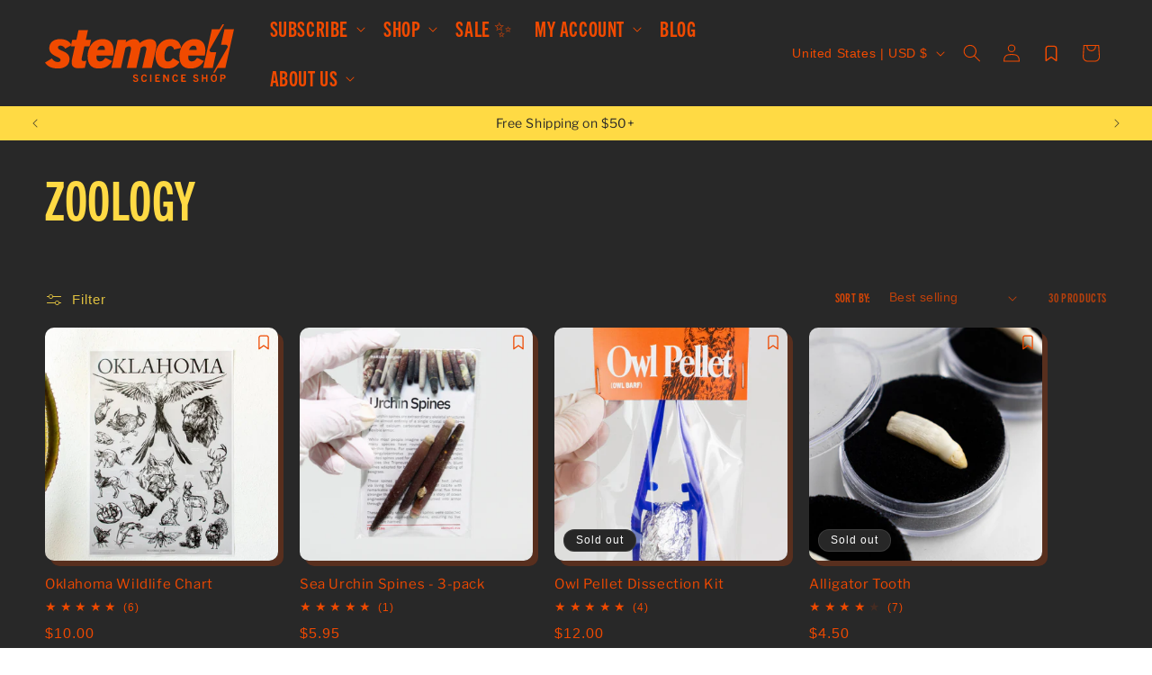

--- FILE ---
content_type: text/css;charset=utf-8
request_url: https://use.typekit.net/zxv5juz.css
body_size: 512
content:
/*
 * The Typekit service used to deliver this font or fonts for use on websites
 * is provided by Adobe and is subject to these Terms of Use
 * http://www.adobe.com/products/eulas/tou_typekit. For font license
 * information, see the list below.
 *
 * obviously-wide:
 *   - http://typekit.com/eulas/00000000000000007735c9f1
 * trade-gothic-next-compressed:
 *   - http://typekit.com/eulas/00000000000000007735ba41
 *
 * © 2009-2026 Adobe Systems Incorporated. All Rights Reserved.
 */
/*{"last_published":"2025-07-02 21:52:20 UTC"}*/

@import url("https://p.typekit.net/p.css?s=1&k=zxv5juz&ht=tk&f=39688.44105&a=81979668&app=typekit&e=css");

@font-face {
font-family:"trade-gothic-next-compressed";
src:url("https://use.typekit.net/af/d27015/00000000000000007735ba41/31/l?primer=7fa3915bdafdf03041871920a205bef951d72bf64dd4c4460fb992e3ecc3a862&fvd=n7&v=3") format("woff2"),url("https://use.typekit.net/af/d27015/00000000000000007735ba41/31/d?primer=7fa3915bdafdf03041871920a205bef951d72bf64dd4c4460fb992e3ecc3a862&fvd=n7&v=3") format("woff"),url("https://use.typekit.net/af/d27015/00000000000000007735ba41/31/a?primer=7fa3915bdafdf03041871920a205bef951d72bf64dd4c4460fb992e3ecc3a862&fvd=n7&v=3") format("opentype");
font-display:auto;font-style:normal;font-weight:700;font-stretch:normal;
}

@font-face {
font-family:"obviously-wide";
src:url("https://use.typekit.net/af/d28ebc/00000000000000007735c9f1/31/l?primer=7fa3915bdafdf03041871920a205bef951d72bf64dd4c4460fb992e3ecc3a862&fvd=n5&v=3") format("woff2"),url("https://use.typekit.net/af/d28ebc/00000000000000007735c9f1/31/d?primer=7fa3915bdafdf03041871920a205bef951d72bf64dd4c4460fb992e3ecc3a862&fvd=n5&v=3") format("woff"),url("https://use.typekit.net/af/d28ebc/00000000000000007735c9f1/31/a?primer=7fa3915bdafdf03041871920a205bef951d72bf64dd4c4460fb992e3ecc3a862&fvd=n5&v=3") format("opentype");
font-display:auto;font-style:normal;font-weight:500;font-stretch:normal;
}

.tk-lores-9-plus-narrow { font-family: "lores-9-plus-narrow",sans-serif; }
.tk-trade-gothic-next-compressed { font-family: "trade-gothic-next-compressed",sans-serif; }
.tk-obviously-wide { font-family: "obviously-wide",sans-serif; }
.tk-area-normal { font-family: "area-normal",sans-serif; }


--- FILE ---
content_type: image/svg+xml
request_url: https://stemcell.eco/cdn/shop/files/logo_new-03.svg?v=1716759484&width=210
body_size: 1575
content:
<svg xml:space="preserve" data-sanitized-enable-background="new 0 0 315.003 96.833" viewBox="0 0 315.003 96.833" y="0px" x="0px" xmlns:xlink="http://www.w3.org/1999/xlink" xmlns="http://www.w3.org/2000/svg" id="Layer_1" version="1.1">
<g>
	<g>
		<path d="M61.109,58.235c0-0.72,0.09-1.44,0.27-2.34l4.23-19.08h8.729l2.43-11.069h-8.729l3.51-15.839H55.8
			l-3.511,15.839H45.45l-1.839,8.078c0.166,0.302,0.335,0.601,0.488,0.921l-0.801,0.452l-0.368,1.618h6.93l-4.5,20.069
			c-0.63,2.61-0.899,4.86-0.899,6.75c0,7.11,4.05,9.81,12.06,9.81c3.6,0,6.75-0.18,9.81-0.81l2.609-11.7
			c-1.71,0.36-2.97,0.54-4.409,0.54C62.099,61.475,61.109,60.305,61.109,58.235z" fill="#F04A00"></path>
	</g>
	<g>
		<path d="M25.469,35.466c2.88,0,6.57,1.8,8.1,5.22l9.73-5.488l0.801-0.452c-0.153-0.32-0.322-0.619-0.488-0.921
			c-3.756-6.835-10.925-9.158-18.682-9.158c-10.079,0-17.818,5.49-17.818,15.299c0,13.5,18.809,13.589,18.809,19.619
			c0,2.52-2.16,3.42-4.5,3.42c-4.14,0-7.56-2.07-9.989-6.03L0,63.904c4.59,7.2,12.239,9.9,21.779,9.9
			c9.989,0,19.079-4.95,19.079-15.66c0-14.489-19.259-12.869-19.259-19.529C21.6,36.366,23.489,35.466,25.469,35.466z" fill="#F04A00"></path>
	</g>
	<g>
		<path d="M113.308,52.205c0.721-3.06,0.99-5.94,0.99-8.64c0-11.07-5.67-18.899-18.089-18.899
			c-18.63,0-25.199,16.83-25.199,28.439c0,12.419,5.13,20.699,18.539,20.699c7.74,0,15.75-2.16,22.319-12.51l-11.43-5.399
			c-2.609,4.68-5.58,6.03-9.09,6.03c-4.499,0-5.579-3.24-5.579-7.83v-1.89H113.308z M94.679,35.736c3.87,0,5.04,2.43,5.04,5.49
			c0,0.54,0,1.08-0.09,1.62h-12.6C88.379,38.616,90.719,35.736,94.679,35.736z" fill="#F04A00"></path>
	</g>
	<g>
		<path d="M185.576,35.556c0-6.66-3.6-10.89-10.979-10.89c-5.4,0-11.52,2.43-16.739,6.48
			c-1.8-4.77-5.58-6.48-9.899-6.48c-5.311,0-10.35,2.97-13.59,5.4l0.99-4.32h-14.13l-10.439,46.978h15.839l7.38-33.389
			c2.61-1.98,4.5-2.61,6.12-2.61c2.34,0,3.149,1.53,3.149,3.87c0,1.17-0.18,2.52-0.54,3.96l-6.299,28.169h15.839l7.29-33.208
			c1.89-1.71,3.96-2.79,6.209-2.79c2.61,0,3.24,2.16,3.24,4.14c0,0.9-0.09,1.71-0.27,2.34l-6.66,29.519h15.84l7.02-31.859
			C185.397,38.976,185.576,37.176,185.576,35.556z" fill="#F04A00"></path>
	</g>
	<g>
		<path d="M266.306,52.205c0.72-3.06,0.99-5.94,0.99-8.64c0-11.07-5.67-18.899-18.09-18.899
			c-11.717,0-18.661,6.659-22.202,14.488c0.019,0.093,0.044,0.177,0.062,0.271l-0.199,0.044c-1.99,4.531-2.859,9.426-2.859,13.636
			c0,12.419,5.129,20.699,18.539,20.699c7.739,0,15.749-2.16,22.318-12.51l-11.429-5.399c-2.61,4.68-5.58,6.03-9.09,6.03
			c-4.5,0-5.58-3.24-5.58-7.83v-1.89H266.306z M247.677,35.736c3.869,0,5.039,2.43,5.039,5.49c0,0.54,0,1.08-0.09,1.62h-12.6
			C241.377,38.616,243.717,35.736,247.677,35.736z" fill="#F04A00"></path>
	</g>
	<g>
		<path d="M208.707,36.185c2.88,0,5.489,1.71,6.479,5.85l11.681-2.566l0.199-0.044
			c-0.019-0.094-0.043-0.178-0.062-0.271c-2.128-10.325-8.485-14.488-18.207-14.488c-16.02,0-24.659,13.589-24.659,27.449
			c0,11.7,5.67,21.689,19.35,21.689c6.93,0,14.579-1.53,20.789-10.89l-11.16-6.39c-1.979,3.51-4.859,5.669-8.369,5.669
			c-4.32,0-5.67-3.24-5.67-9.27C199.077,46.355,201.147,36.185,208.707,36.185z" fill="#F04A00"></path>
	</g>
	<g>
		<path d="M303.545,35.181l0.849,1.361c0.357,0.573,0.372,1.296,0.037,1.883l-24.249,42.429h2.63l4.927-8.107h12.953
			l14.31-64.617h-15.84l-5.802,26.2l8.51-0.013C302.545,34.276,303.188,34.608,303.545,35.181z" fill="#F04A00"></path>
	</g>
	<g>
		<path d="M275.244,45.674l-0.849-1.361c-0.357-0.573-0.372-1.296-0.037-1.883L298.606,0h-2.63l-4.927,8.107h-12.953
			l-14.31,64.617h15.84l5.802-26.2l-8.51,0.013C276.244,46.579,275.601,46.248,275.244,45.674z" fill="#F04A00"></path>
	</g>
</g>
<g>
	<rect height="71.339" width="298.549" fill="none" y="83.855" x="3.076"></rect>
	<path d="M147.13,92.797l0.799-0.255c0.595-0.187,0.731,0.136,0.935,0.544c0.408,0.833,1.122,1.275,2.261,1.275
		c1.224,0,2.108-0.561,2.108-1.632c0-2.686-6.442-1.19-6.442-5.729c0-2.04,1.7-3.349,4.062-3.349c1.904,0,3.213,0.663,3.961,2.074
		c0.204,0.374,0.323,0.748-0.374,0.986l-0.714,0.255c-0.459,0.153-0.663-0.119-0.918-0.51c-0.442-0.629-1.054-0.935-1.921-0.935
		c-1.054,0-1.836,0.527-1.836,1.462c0,2.482,6.392,1.088,6.392,5.576c0,2.431-1.836,3.706-4.454,3.706
		c-2.091,0-3.485-0.731-4.284-2.499C146.535,93.375,146.399,93.018,147.13,92.797z" fill="#F04A00"></path>
	<path d="M160.203,89.856c0-3.96,1.972-6.204,5.1-6.204c2.21,0,3.638,0.867,4.284,2.94
		c0.119,0.391,0.255,0.765-0.51,0.901l-0.561,0.102c-0.663,0.119-0.901-0.068-1.122-0.578c-0.459-1.037-1.173-1.428-2.125-1.428
		c-1.683,0-2.72,1.53-2.72,4.267c0,3.009,0.901,4.437,2.668,4.437c0.986,0,1.785-0.442,2.295-1.563
		c0.255-0.561,0.374-0.731,1.105-0.561l0.629,0.153c0.731,0.187,0.646,0.527,0.493,0.918c-0.901,2.38-2.566,3.026-4.589,3.026
		C161.92,96.265,160.203,93.902,160.203,89.856z" fill="#F04A00"></path>
	<path d="M175.196,84.655c0-0.612,0.357-0.799,0.799-0.799h0.748c0.442,0,0.799,0.187,0.799,0.799v10.607
		c0,0.612-0.357,0.799-0.799,0.799h-0.748c-0.442,0-0.799-0.187-0.799-0.799V84.655z" fill="#F04A00"></path>
	<path d="M183.645,84.655c0-0.612,0.357-0.799,0.799-0.799h6.29c0.612,0,0.799,0.357,0.799,0.799v0.374
		c0,0.442-0.187,0.799-0.799,0.799h-4.743v2.992h3.162c0.612,0,0.799,0.357,0.799,0.799v0.306c0,0.442-0.187,0.799-0.799,0.799
		h-3.162v3.366h4.93c0.612,0,0.799,0.357,0.799,0.799v0.374c0,0.442-0.187,0.799-0.799,0.799h-6.477
		c-0.442,0-0.799-0.187-0.799-0.799V84.655z" fill="#F04A00"></path>
	<path d="M196.905,84.655c0-0.612,0.357-0.799,0.799-0.799h1.564c0.476,0,0.697,0.272,0.935,0.697l4.199,7.462h0.034
		v-7.36c0-0.612,0.357-0.799,0.799-0.799h0.595c0.442,0,0.799,0.187,0.799,0.799v10.607c0,0.612-0.357,0.799-0.799,0.799h-0.969
		c-0.476,0-0.697-0.272-0.935-0.68l-4.777-8.244h-0.034v8.125c0,0.612-0.357,0.799-0.799,0.799h-0.612
		c-0.442,0-0.799-0.187-0.799-0.799V84.655z" fill="#F04A00"></path>
	<path d="M212.052,89.856c0-3.96,1.972-6.204,5.1-6.204c2.21,0,3.638,0.867,4.284,2.94
		c0.119,0.391,0.255,0.765-0.51,0.901l-0.561,0.102c-0.663,0.119-0.901-0.068-1.122-0.578c-0.459-1.037-1.173-1.428-2.125-1.428
		c-1.683,0-2.72,1.53-2.72,4.267c0,3.009,0.901,4.437,2.668,4.437c0.986,0,1.785-0.442,2.295-1.563
		c0.255-0.561,0.374-0.731,1.105-0.561l0.629,0.153c0.731,0.187,0.646,0.527,0.493,0.918c-0.901,2.38-2.566,3.026-4.589,3.026
		C213.769,96.265,212.052,93.902,212.052,89.856z" fill="#F04A00"></path>
	<path d="M227.046,84.655c0-0.612,0.357-0.799,0.799-0.799h6.29c0.612,0,0.799,0.357,0.799,0.799v0.374
		c0,0.442-0.187,0.799-0.799,0.799h-4.743v2.992h3.162c0.612,0,0.799,0.357,0.799,0.799v0.306c0,0.442-0.187,0.799-0.799,0.799
		h-3.162v3.366h4.93c0.612,0,0.799,0.357,0.799,0.799v0.374c0,0.442-0.187,0.799-0.799,0.799h-6.477
		c-0.442,0-0.799-0.187-0.799-0.799V84.655z" fill="#F04A00"></path>
	<path d="M247.498,92.797l0.799-0.255c0.595-0.187,0.731,0.136,0.935,0.544c0.408,0.833,1.122,1.275,2.261,1.275
		c1.224,0,2.108-0.561,2.108-1.632c0-2.686-6.442-1.19-6.442-5.729c0-2.04,1.7-3.349,4.062-3.349c1.904,0,3.213,0.663,3.961,2.074
		c0.204,0.374,0.323,0.748-0.374,0.986l-0.714,0.255c-0.459,0.153-0.663-0.119-0.918-0.51c-0.442-0.629-1.054-0.935-1.921-0.935
		c-1.054,0-1.836,0.527-1.836,1.462c0,2.482,6.392,1.088,6.392,5.576c0,2.431-1.836,3.706-4.454,3.706
		c-2.091,0-3.485-0.731-4.284-2.499C246.902,93.375,246.767,93.018,247.498,92.797z" fill="#F04A00"></path>
	<path d="M261.233,84.655c0-0.612,0.357-0.799,0.799-0.799h0.765c0.442,0,0.799,0.187,0.799,0.799v4.062h4.963
		v-4.062c0-0.612,0.357-0.799,0.799-0.799h0.748c0.442,0,0.799,0.187,0.799,0.799v10.607c0,0.612-0.357,0.799-0.799,0.799h-0.748
		c-0.442,0-0.799-0.187-0.799-0.799v-4.454h-4.963v4.454c0,0.612-0.357,0.799-0.799,0.799h-0.765c-0.442,0-0.799-0.187-0.799-0.799
		V84.655z" fill="#F04A00"></path>
	<path d="M276.346,89.958c0-3.247,1.496-6.306,5.201-6.306c3.723,0,5.202,3.06,5.202,6.306
		c0,3.808-1.836,6.307-5.202,6.307C278.199,96.265,276.346,93.766,276.346,89.958z M284.42,89.958c0-2.788-1.02-4.437-2.873-4.437
		c-1.853,0-2.855,1.649-2.855,4.437c0,2.771,0.986,4.403,2.855,4.403C283.417,94.361,284.42,92.729,284.42,89.958z" fill="#F04A00"></path>
	<path d="M292.172,84.655c0-0.612,0.357-0.799,0.799-0.799h3.4c3.162,0,4.708,1.224,4.708,3.739
		c0,2.601-1.734,3.808-4.743,3.808h-1.819v3.859c0,0.612-0.357,0.799-0.799,0.799h-0.748c-0.442,0-0.799-0.187-0.799-0.799V84.655z
		 M296.439,89.483c1.088,0,2.295-0.289,2.295-1.887c0-1.189-0.799-1.768-2.21-1.768h-2.006v3.655H296.439z" fill="#F04A00"></path>
</g>
</svg>
